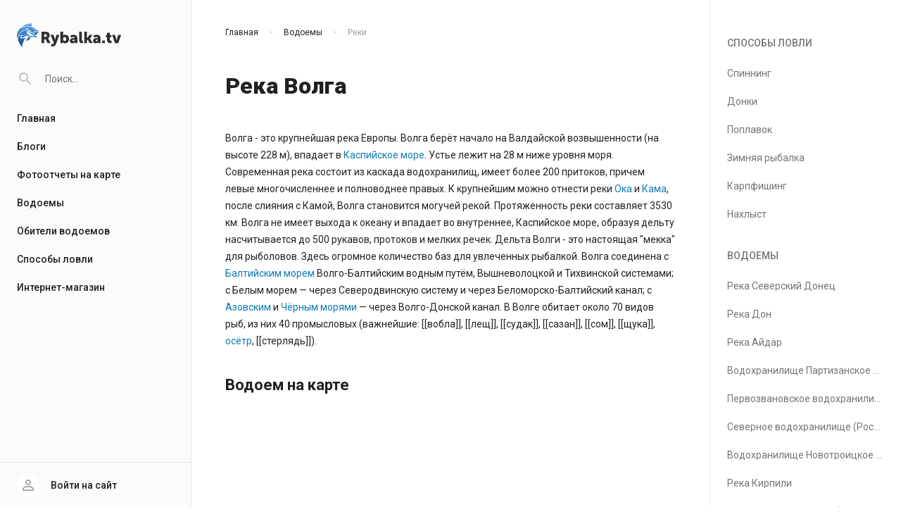

--- FILE ---
content_type: text/html; charset=UTF-8
request_url: https://rybalka.tv/water/reki/reka-volga/
body_size: 13326
content:
<!DOCTYPE html>
<head>
	<meta http-equiv="X-UA-Compatible" content="IE=edge" />
	<meta name="viewport" content="width=device-width, initial-scale=1">
	<link rel="shortcut icon" type="image/x-icon" href="/local/templates/fish2020-work/favicon.ico" />
	<title>Река Волга</title>
		<meta http-equiv="Content-Type" content="text/html; charset=UTF-8" />
<meta name="robots" content="index, follow" />
<meta name="keywords" content="река Волга" />
<meta name="description" content="Новости рыболовов" />
<link href="/bitrix/js/ui/design-tokens/dist/ui.design-tokens.css?176713100526358" type="text/css"  rel="stylesheet" />
<link href="/bitrix/js/ui/fonts/opensans/ui.font.opensans.css?16672144062555" type="text/css"  rel="stylesheet" />
<link href="/bitrix/js/main/popup/dist/main.popup.bundle.css?176713107831694" type="text/css"  rel="stylesheet" />
<link href="/bitrix/cache/css/s1/fish2020-work/page_8ebd4eaf6d2701fc12d0640f518cb991/page_8ebd4eaf6d2701fc12d0640f518cb991_v1.css?17674599541328" type="text/css"  rel="stylesheet" />
<link href="/bitrix/cache/css/s1/fish2020-work/template_e0efa146a89076f89cb0f63ad5372aa6/template_e0efa146a89076f89cb0f63ad5372aa6_v1.css?1767459784112869" type="text/css"  data-template-style="true" rel="stylesheet" />
<link href="https://fonts.googleapis.com/css?family=Material+Icons|Material+Icons+Outlined" type="text/css"  rel="stylesheet" />
<link href="https://fonts.googleapis.com/css2?family=Roboto:wght@400;500;700;900&display=swap" type="text/css"  rel="stylesheet" />
<script>if(!window.BX)window.BX={};if(!window.BX.message)window.BX.message=function(mess){if(typeof mess==='object'){for(let i in mess) {BX.message[i]=mess[i];} return true;}};</script>
<script>(window.BX||top.BX).message({"JS_CORE_LOADING":"Загрузка...","JS_CORE_NO_DATA":"- Нет данных -","JS_CORE_WINDOW_CLOSE":"Закрыть","JS_CORE_WINDOW_EXPAND":"Развернуть","JS_CORE_WINDOW_NARROW":"Свернуть в окно","JS_CORE_WINDOW_SAVE":"Сохранить","JS_CORE_WINDOW_CANCEL":"Отменить","JS_CORE_WINDOW_CONTINUE":"Продолжить","JS_CORE_H":"ч","JS_CORE_M":"м","JS_CORE_S":"с","JSADM_AI_HIDE_EXTRA":"Скрыть лишние","JSADM_AI_ALL_NOTIF":"Показать все","JSADM_AUTH_REQ":"Требуется авторизация!","JS_CORE_WINDOW_AUTH":"Войти","JS_CORE_IMAGE_FULL":"Полный размер"});</script>

<script src="/bitrix/js/main/core/core.js?1767131113511455"></script>

<script>BX.Runtime.registerExtension({"name":"main.core","namespace":"BX","loaded":true});</script>
<script>BX.setJSList(["\/bitrix\/js\/main\/core\/core_ajax.js","\/bitrix\/js\/main\/core\/core_promise.js","\/bitrix\/js\/main\/polyfill\/promise\/js\/promise.js","\/bitrix\/js\/main\/loadext\/loadext.js","\/bitrix\/js\/main\/loadext\/extension.js","\/bitrix\/js\/main\/polyfill\/promise\/js\/promise.js","\/bitrix\/js\/main\/polyfill\/find\/js\/find.js","\/bitrix\/js\/main\/polyfill\/includes\/js\/includes.js","\/bitrix\/js\/main\/polyfill\/matches\/js\/matches.js","\/bitrix\/js\/ui\/polyfill\/closest\/js\/closest.js","\/bitrix\/js\/main\/polyfill\/fill\/main.polyfill.fill.js","\/bitrix\/js\/main\/polyfill\/find\/js\/find.js","\/bitrix\/js\/main\/polyfill\/matches\/js\/matches.js","\/bitrix\/js\/main\/polyfill\/core\/dist\/polyfill.bundle.js","\/bitrix\/js\/main\/core\/core.js","\/bitrix\/js\/main\/polyfill\/intersectionobserver\/js\/intersectionobserver.js","\/bitrix\/js\/main\/lazyload\/dist\/lazyload.bundle.js","\/bitrix\/js\/main\/polyfill\/core\/dist\/polyfill.bundle.js","\/bitrix\/js\/main\/parambag\/dist\/parambag.bundle.js"]);
</script>
<script>BX.Runtime.registerExtension({"name":"pull.protobuf","namespace":"BX","loaded":true});</script>
<script>BX.Runtime.registerExtension({"name":"rest.client","namespace":"window","loaded":true});</script>
<script>(window.BX||top.BX).message({"pull_server_enabled":"Y","pull_config_timestamp":1767131087,"shared_worker_allowed":"Y","pull_guest_mode":"N","pull_guest_user_id":0,"pull_worker_mtime":1767130964});(window.BX||top.BX).message({"PULL_OLD_REVISION":"Для продолжения корректной работы с сайтом необходимо перезагрузить страницу."});</script>
<script>BX.Runtime.registerExtension({"name":"pull.client","namespace":"BX","loaded":true});</script>
<script>BX.Runtime.registerExtension({"name":"pull","namespace":"window","loaded":true});</script>
<script>BX.Runtime.registerExtension({"name":"ui.design-tokens","namespace":"window","loaded":true});</script>
<script>BX.Runtime.registerExtension({"name":"ui.fonts.opensans","namespace":"window","loaded":true});</script>
<script>BX.Runtime.registerExtension({"name":"main.popup","namespace":"BX.Main","loaded":true});</script>
<script>BX.Runtime.registerExtension({"name":"popup","namespace":"window","loaded":true});</script>
<script>(window.BX||top.BX).message({"LANGUAGE_ID":"ru","FORMAT_DATE":"DD.MM.YYYY","FORMAT_DATETIME":"DD.MM.YYYY HH:MI:SS","COOKIE_PREFIX":"BITRIX_SM","SERVER_TZ_OFFSET":"10800","UTF_MODE":"Y","SITE_ID":"s1","SITE_DIR":"\/","USER_ID":"","SERVER_TIME":1769046357,"USER_TZ_OFFSET":0,"USER_TZ_AUTO":"Y","bitrix_sessid":"b3bbefdeda7d7181e06e521cb89284c8"});</script>


<script src="/bitrix/js/pull/protobuf/protobuf.js?1616766762274055"></script>
<script src="/bitrix/js/pull/protobuf/model.js?161676676270928"></script>
<script src="/bitrix/js/rest/client/rest.client.js?160369286017414"></script>
<script src="/bitrix/js/pull/client/pull.client.js?176713096483861"></script>
<script src="/bitrix/js/main/popup/dist/main.popup.bundle.js?1767131332119952"></script>
<script src="https://api-maps.yandex.ru/2.1/?lang=ru_RU&apikey=1b8a0177-797a-4417-8c60-780dad418559"></script>
<script>BX.setCSSList(["\/local\/templates\/fish2020-work\/components\/bitrix\/catalog\/water\/style.css","\/local\/templates\/fish2020-work\/assets\/vendors\/owl\/owl.carousel.min.css","\/local\/templates\/fish2020-work\/assets\/vendors\/owl\/owl.theme.default.min.css","\/local\/templates\/fish2020-work\/assets\/vendors\/fancybox\/jquery.fancybox.min.css","\/local\/templates\/fish2020-work\/assets\/vendors\/nprogress\/nprogress.css","\/local\/templates\/fish2020-work\/assets\/css\/style.css"]);</script>
<script>
					(function () {
						"use strict";

						var counter = function ()
						{
							var cookie = (function (name) {
								var parts = ("; " + document.cookie).split("; " + name + "=");
								if (parts.length == 2) {
									try {return JSON.parse(decodeURIComponent(parts.pop().split(";").shift()));}
									catch (e) {}
								}
							})("BITRIX_CONVERSION_CONTEXT_s1");

							if (cookie && cookie.EXPIRE >= BX.message("SERVER_TIME"))
								return;

							var request = new XMLHttpRequest();
							request.open("POST", "/bitrix/tools/conversion/ajax_counter.php", true);
							request.setRequestHeader("Content-type", "application/x-www-form-urlencoded");
							request.send(
								"SITE_ID="+encodeURIComponent("s1")+
								"&sessid="+encodeURIComponent(BX.bitrix_sessid())+
								"&HTTP_REFERER="+encodeURIComponent(document.referrer)
							);
						};

						if (window.frameRequestStart === true)
							BX.addCustomEvent("onFrameDataReceived", counter);
						else
							BX.ready(counter);
					})();
				</script>



<script src="/local/templates/fish2020-work/assets/vendors/jquery-3.4.1.min.js?156042350588145"></script>
<script src="/local/templates/fish2020-work/assets/vendors/owl/owl.carousel.min.js?157683231844342"></script>
<script src="/local/templates/fish2020-work/assets/vendors/fancybox/jquery.fancybox.min.js?158677274168253"></script>
<script src="/local/templates/fish2020-work/assets/vendors/nprogress/nprogress.js?158678174911718"></script>
<script src="/local/templates/fish2020-work/assets/vendors/lazy/lazyload.min.js?15839992285612"></script>
<script src="/local/templates/fish2020-work/assets/js/main.js?15925403291053"></script>
<script src="/bitrix/components/bitrix/search.title/script.js?176713107810542"></script>
<script src="/local/templates/fish2020-work/components/bitrix/catalog/water/bitrix/catalog.element/.default/script.js?158989511387293"></script>
<script src="/local/templates/fish2020-work/components/bitrix/catalog/water/bitrix/catalog.element/.default/map.js?15904162024359"></script>

<!-- Global site tag (gtag.js) - Google Analytics -->
<script async src="https://www.googletagmanager.com/gtag/js?id=UA-178001191-1"></script>
<script>
  window.dataLayer = window.dataLayer || [];
  function gtag(){dataLayer.push(arguments);}
  gtag('js', new Date());

  gtag('config', 'UA-178001191-1');
</script>

	
<!-- Yandex.Metrika counter -->
<script type="text/javascript" >
   (function(m,e,t,r,i,k,a){m[i]=m[i]||function(){(m[i].a=m[i].a||[]).push(arguments)};
   m[i].l=1*new Date();k=e.createElement(t),a=e.getElementsByTagName(t)[0],k.async=1,k.src=r,a.parentNode.insertBefore(k,a)})
   (window, document, "script", "https://mc.yandex.ru/metrika/tag.js", "ym");

   ym(143417, "init", {
        clickmap:true,
        trackLinks:true,
        accurateTrackBounce:true
   });
</script>
<noscript><div><img src="https://mc.yandex.ru/watch/143417" style="position:absolute; left:-9999px;" alt="" /></div></noscript>
<!-- /Yandex.Metrika counter -->

	
</head>
<body class="">
	<div id="panel"></div>
	<div class="l-container">
		<div class="bm-header">
			<div class="bm-header__inner">
				<a href="#" class="js-mob-sidebar-trigger bm-header__menu"><i class="material-icons">menu</i></a>
				<a href="/" class="bm-header__logo"><img src="/local/templates/fish2020-work/assets/images/rybalka_logo.svg" width="148" height="34" alt=""></a>
				<a href="#" class="js-mob-search-trigger bm-header__search"><i class="material-icons bm-header__search-icon">search</i><i class="material-icons bm-header__search-collapse-icon">expand_less</i></a>
			</div>
		</div>
		<div class="l-sidebar">
			<div class="l-sidebar__scroll">
				<div class="b-top-bar">
					<button type="button" class="js-mob-sidebar-trigger b-top-bar__btn"><span class="material-icons">arrow_back</span></button>
					<div class="b-top-bar__name">Навигация</div>
				</div>
				
				<a href="/" class="b-logo"><img src="/local/templates/fish2020-work/assets/images/rybalka_logo.svg" width="148" height="34" alt=""></a>
					<div id="title-search" class="b-search">
		<form action="/search/" class="b-search__form">
			<input class="b-search__field" placeholder="Поиск..." id="title-search-input" type="text" name="q" value="" size="40" maxlength="50" autocomplete="off" />
			<button class="b-search__submit" name="s" type="submit" value="Поиск"><span class="b-search__desktop-icon material-icons">search</span><span class="b-search__mobile-icon material-icons">arrow_forward</span></button>
		</form>
	</div>
<script>
	BX.ready(function(){
		new JCTitleSearch({
			'AJAX_PAGE' : '/water/reki/reka-volga/',
			'CONTAINER_ID': 'title-search',
			'INPUT_ID': 'title-search-input',
			'MIN_QUERY_LEN': 2
		});
	});
</script>
					<ul class="b-menu" id="horizontal-multilevel-menu">

	
	
		
							<li class="b-menu__item"><a href="/" class="b-menu__link root-item">Главная</a></li>
			
		
	
	

	
	
		
							<li class="b-menu__item"><a href="/blogs/" class="b-menu__link root-item">Блоги</a></li>
			
		
	
	

	
	
		
							<li class="b-menu__item"><a href="/georeports/" class="b-menu__link root-item">Фотоотчеты на карте</a></li>
			
		
	
	

	
	
		
							<li class="b-menu__item"><a href="/water/" class="b-menu__link state-active<">Водоемы</a></li>
			
		
	
	

	
	
		
							<li class="b-menu__item"><a href="/fish/" class="b-menu__link root-item">Обители водоемов</a></li>
			
		
	
	

	
	
		
							<li class="b-menu__item"><a href="/fishing-methods/" class="b-menu__link root-item">Способы ловли</a></li>
			
		
	
	

	
	
		
							<li class="b-menu__item"><a href="https://rybalka.tv/shop/" class="b-menu__link root-item">Интернет-магазин</a></li>
			
		
	
	


</ul>
<div class="menu-clear-left"></div>
			</div>
			<div class="l-sidebar__bottom">
						<a href="/auth/?backurl=%2Fwater%2Freki%2Freka-volga%2F" class="b-login-btn">
			<div class="b-login-btn__avatar"><span class="material-icons">perm_identity</span></div>
			<div class="b-login-btn__name">Войти на сайт</div>
		</a>
				</div>
		</div>
		<div class="l-middle">
			<div class="l-middle__inner">
			
			
<!-- Yandex.RTB R-A-51420-2 -->



									<ul class="b-breadcrumbs" itemprop="http://schema.org/breadcrumb" itemscope itemtype="http://schema.org/BreadcrumbList">
					<li class="b-breadcrumbs__item" itemprop="itemListElement" itemscope itemtype="http://schema.org/ListItem">
						<a href="/" class="b-breadcrumbs__link" itemprop="item"><span itemprop="name">Главная</span></a>
						<meta itemprop="position" content="0" />
					</li>

			<li class="b-breadcrumbs__item" id="bx_breadcrumb_0" itemprop="itemListElement" itemscope itemtype="http://schema.org/ListItem">
				
				<a class="b-breadcrumbs__link" href="/water/" title="Водоемы" itemprop="item">
					<span itemprop="name">Водоемы</span>
				</a>
				<meta itemprop="position" content="1" />
			</li>
			<li class="b-breadcrumbs__item" itemprop="itemListElement" itemscope itemtype="http://schema.org/ListItem">
				
				<span class="b-breadcrumbs__current" itemprop="name">Реки</span>
				<meta itemprop="position" content="2" />
			</li></ul>											<h1>Река Волга</h1>
									
		<div class="l-element" id="bx_117848907_683"
	itemscope itemtype="http://schema.org/Product">
	<div class="s-text">
		<p>Волга - это крупнейшая река Европы. Волга берёт начало на Валдайской возвышенности (на высоте 228 м), впадает в <a href="http://rybalka.tv/page/ozero-kaspijskoe-more">Каспийское море</a>. Устье лежит на 28 м ниже уровня моря. Современная река состоит из каскада водохранилищ, имеет более 200 притоков, причем левые многочисленнее и полноводнее правых. К крупнейшим можно отнести реки <a href="http://rybalka.tv/page/reka-oka">Ока</a> и <a href="http://rybalka.tv/page/reka-kama">Кама</a>, после слияния с Камой, Волга становится могучей рекой. Протяженность реки составляет 3530 км. Волга не имеет выхода к океану и впадает во внутреннее,  Каспийское море, образуя дельту насчитывается до 500 рукавов, протоков и мелких речек. Дельта Волги - это настоящая "мекка" для рыболовов. Здесь огромное количество баз для увлеченных рыбалкой. Волга соединена с <a href="/page/more-baltijskoe">Балтийским морем</a> Волго-Балтийским водным путём, Вышневолоцкой и Тихвинской системами; с Белым морем &mdash; через Северодвинскую систему и через Беломорско-Балтийский канал; с <a href="http://rybalka.tv/page/more-azovskoe">Азовским</a> и <a href="http://rybalka.tv/page/more-chernoe">Чёрным морями</a> &mdash; через Волго-Донской канал. В Волге обитает около 70 видов рыб, из них 40 промысловых (важнейшие: [[вобла]], [[лещ]], [[судак]], [[сазан]], [[сом]], [[щука]], <a href="/page/osetr">осётр</a>, [[стерлядь]]).</p>	</div>
</div>
	    <div class="b-post-map">
		    <h2>Водоем на карте</h2>
		    <div id="map" style="width: 100%; height: 400px"></div>
		    <div class="b-post-map__enlarge">
		        <a class="s-btn s-btn--outlined fui-open-map" href="#" data-src="#map"><span class="material-icons">zoom_out_map</span>Развернуть</a>
		    </div>
	    </div>
        <script>
        ymaps.ready(function() {
        	var map_place = {'CENTER':['52.22871610','39.74671649'],'ZOOM':'5','POINTS':[{'geo':['57.251111','32.473611'],'name':'Исток реки'},{'geo':['46.00909496','48.49581126'],'name':'Устье реки'}],'ITEMS':[{'geo':['55.970872','48.016081'],'hint':'Рыбалка в Звенигово','header':'Смотреть фотоотчет:','content':'<a href=\"/blogs/vasek/rybalka-v-zvenigovo.php\">Рыбалка в Звенигово<\/a>'},{'geo':['55.973849','48.017063'],'hint':'Река Волга,город Звенигово.','header':'Смотреть фотоотчет:','content':'<a href=\"/blogs/vasek/reka-volgagorod-zvenigovo.php\">Река Волга,город Звенигово.<\/a>'}]};
        	window.map_bx_117848907_683 = map_place;
        	window.maps = window.maps || {}; 
        	window.maps.map_bx_117848907_683 = init_map_place('map',map_place);
        });
    	</script>    <div class="l-posts-list s-mt64">
			<h2 class="s-display-1">Рыбалка на Волге</h2>
		<div class="b-post">
		<div class="b-post__top">
			<div class="b-post__top-row">
				<a class="b-post__title" href="/blogs/SHAKER/volga-2009.php" title="Волга 2009">Волга 2009</a>
				<div class="b-post__info">
					<div class="b-post__date">24.07.2009 19:14:04</div>
					<div class="b-post__author">
												<a href="/blogs/SHAKER/" id="anchor_BjSui4RZ">Руслан Ушаков</a>					</div>
				</div>
			</div>
			<div class="b-post__top-row">
				<div class="b-post__carousel"><div class="js-owl-carousel owl-carousel">
											<a href="/upload/blog/8be/8be7f2bc9dbf762b7cfa35495dfd940f.jpg"
						   data-fancybox="post-274-images"
						   class="b-post__image-link"
						>
														<img class="owl-lazy b-post__image" data-src="/upload/resize_cache/blog/8be/640_276_2/8be7f2bc9dbf762b7cfa35495dfd940f.jpg" width="640" height="276" alt="">
						</a>
											<a href="/upload/blog/abe/abe7297fcb81ab8d282c22ae7429ee0e.jpg"
						   data-fancybox="post-274-images"
						   class="b-post__image-link"
						>
														<img class="owl-lazy b-post__image" data-src="/upload/resize_cache/blog/abe/640_276_2/abe7297fcb81ab8d282c22ae7429ee0e.jpg" width="640" height="276" alt="">
						</a>
											<a href="/upload/blog/dc3/dc36117c461732f80c255df2e8850a52.jpg"
						   data-fancybox="post-274-images"
						   class="b-post__image-link"
						>
														<img class="owl-lazy b-post__image" data-src="/upload/resize_cache/blog/dc3/640_276_2/dc36117c461732f80c255df2e8850a52.jpg" width="640" height="276" alt="">
						</a>
											<a href="/upload/blog/847/84750e77bbf92f5e147eef799c898f50.jpg"
						   data-fancybox="post-274-images"
						   class="b-post__image-link"
						>
														<img class="owl-lazy b-post__image" data-src="/upload/resize_cache/blog/847/640_276_2/84750e77bbf92f5e147eef799c898f50.jpg" width="640" height="276" alt="">
						</a>
											<a href="/upload/blog/c4a/c4a5da96481eefb9a883aeda0c5c835c.jpg"
						   data-fancybox="post-274-images"
						   class="b-post__image-link"
						>
														<img class="owl-lazy b-post__image" data-src="/upload/resize_cache/blog/c4a/640_276_2/c4a5da96481eefb9a883aeda0c5c835c.jpg" width="640" height="276" alt="">
						</a>
											<a href="/upload/blog/f88/f8813c3725e5effdb62353377e191317.jpg"
						   data-fancybox="post-274-images"
						   class="b-post__image-link"
						>
														<img class="owl-lazy b-post__image" data-src="/upload/resize_cache/blog/f88/640_276_2/f8813c3725e5effdb62353377e191317.jpg" width="640" height="276" alt="">
						</a>
											<a href="/upload/blog/60c/60c9b743e0afa3ae7db94c28cd97b046.jpg"
						   data-fancybox="post-274-images"
						   class="b-post__image-link"
						>
														<img class="owl-lazy b-post__image" data-src="/upload/resize_cache/blog/60c/640_276_2/60c9b743e0afa3ae7db94c28cd97b046.jpg" width="640" height="276" alt="">
						</a>
											<a href="/upload/blog/6cf/6cfe3f077e6fa929d527469a44e826d4.jpg"
						   data-fancybox="post-274-images"
						   class="b-post__image-link"
						>
														<img class="owl-lazy b-post__image" data-src="/upload/resize_cache/blog/6cf/640_276_2/6cfe3f077e6fa929d527469a44e826d4.jpg" width="640" height="276" alt="">
						</a>
											<a href="/upload/blog/505/50579e62f642aa62c00adbe655f03b75.jpg"
						   data-fancybox="post-274-images"
						   class="b-post__image-link"
						>
														<img class="owl-lazy b-post__image" data-src="/upload/resize_cache/blog/505/640_276_2/50579e62f642aa62c00adbe655f03b75.jpg" width="640" height="276" alt="">
						</a>
											<a href="/upload/blog/7b2/7b2cc0716acc0fcc0a2ab1ec0bc3eb01.jpg"
						   data-fancybox="post-274-images"
						   class="b-post__image-link"
						>
														<img class="owl-lazy b-post__image" data-src="/upload/resize_cache/blog/7b2/640_276_2/7b2cc0716acc0fcc0a2ab1ec0bc3eb01.jpg" width="640" height="276" alt="">
						</a>
											<a href="/upload/blog/92e/92e1cfd2e2bf511ced29c0726b352ae2.jpg"
						   data-fancybox="post-274-images"
						   class="b-post__image-link"
						>
														<img class="owl-lazy b-post__image" data-src="/upload/resize_cache/blog/92e/640_276_2/92e1cfd2e2bf511ced29c0726b352ae2.jpg" width="640" height="276" alt="">
						</a>
											<a href="/upload/blog/dab/dabc5e76ccbbacb9dbe420c392cd1c8c.jpg"
						   data-fancybox="post-274-images"
						   class="b-post__image-link"
						>
														<img class="owl-lazy b-post__image" data-src="/upload/resize_cache/blog/dab/640_276_2/dabc5e76ccbbacb9dbe420c392cd1c8c.jpg" width="640" height="276" alt="">
						</a>
											<a href="/upload/blog/6e8/6e8785ed5e46f0fbd4d6b11ac7b3ead0.jpg"
						   data-fancybox="post-274-images"
						   class="b-post__image-link s-v-image"
						>
															<div class="b-post__image-cover" style="background-image: url('/upload/resize_cache/blog/6e8/640_276_1/6e8785ed5e46f0fbd4d6b11ac7b3ead0.jpg');"></div>
														<img class="owl-lazy b-post__image s-v-image" data-src="/upload/resize_cache/blog/6e8/640_276_1/6e8785ed5e46f0fbd4d6b11ac7b3ead0.jpg" width="207" height="276" alt="">
						</a>
											<a href="/upload/blog/7ed/7ed56ff052ce38d9a8d03476191712e5.jpg"
						   data-fancybox="post-274-images"
						   class="b-post__image-link"
						>
														<img class="owl-lazy b-post__image" data-src="/upload/resize_cache/blog/7ed/640_276_2/7ed56ff052ce38d9a8d03476191712e5.jpg" width="640" height="276" alt="">
						</a>
											<a href="/upload/blog/4b7/4b73893cc2cfdca395130b5e9d3e9416.jpg"
						   data-fancybox="post-274-images"
						   class="b-post__image-link"
						>
														<img class="owl-lazy b-post__image" data-src="/upload/resize_cache/blog/4b7/640_276_2/4b73893cc2cfdca395130b5e9d3e9416.jpg" width="640" height="276" alt="">
						</a>
											<a href="/upload/blog/9d7/9d7e2e0109a6dd4db3ac1c4b3655cfd9.jpg"
						   data-fancybox="post-274-images"
						   class="b-post__image-link"
						>
														<img class="owl-lazy b-post__image" data-src="/upload/resize_cache/blog/9d7/640_276_2/9d7e2e0109a6dd4db3ac1c4b3655cfd9.jpg" width="640" height="276" alt="">
						</a>
											<a href="/upload/blog/c7d/c7d651dffa545fd8e3c7c9f0cb9f7633.jpg"
						   data-fancybox="post-274-images"
						   class="b-post__image-link"
						>
														<img class="owl-lazy b-post__image" data-src="/upload/resize_cache/blog/c7d/640_276_2/c7d651dffa545fd8e3c7c9f0cb9f7633.jpg" width="640" height="276" alt="">
						</a>
											<a href="/upload/blog/402/40228e29130597eae4a6a985417b0bf6.jpg"
						   data-fancybox="post-274-images"
						   class="b-post__image-link"
						>
														<img class="owl-lazy b-post__image" data-src="/upload/resize_cache/blog/402/640_276_2/40228e29130597eae4a6a985417b0bf6.jpg" width="640" height="276" alt="">
						</a>
											<a href="/upload/blog/e8f/e8f64e02f0f411a38cc79739ae3d69fd.jpg"
						   data-fancybox="post-274-images"
						   class="b-post__image-link s-v-image"
						>
															<div class="b-post__image-cover" style="background-image: url('/upload/resize_cache/blog/e8f/640_276_1/e8f64e02f0f411a38cc79739ae3d69fd.jpg');"></div>
														<img class="owl-lazy b-post__image s-v-image" data-src="/upload/resize_cache/blog/e8f/640_276_1/e8f64e02f0f411a38cc79739ae3d69fd.jpg" width="207" height="276" alt="">
						</a>
										</div></div>
									<div class="b-post__icons">
					<div class="b-post__icons-list">
						<div class="b-post__icon">
							<span class="material-icons-outlined">visibility</span>11332						</div>
						<a href="/blogs/SHAKER/volga-2009.php#comments" class="b-post__icon">
							<span class="material-icons-outlined">mode_comment</span>0						</a>
													<span class="ilike-light"><span
		class="bx-ilike-button bx-ilike-button-disable"
		id="bx-ilike-button-BLOG_POST-274-1767147073"
		data-vote-key-signed=""
	><span class="bx-ilike-right-wrap"><span class="bx-ilike-right">0</span></span><span class="bx-ilike-left-wrap" title="Только авторизованные пользователи могут участвовать в голосовании"></span></span><span class="bx-ilike-wrap-block" id="bx-ilike-popup-cont-BLOG_POST-274-1767147073" style="display:none;"><span class="bx-ilike-popup"><span class="bx-ilike-wait"></span></span></span></span>
<script>
BX.ready(function() {

	
	if (!window.RatingLike && top.RatingLike)
	{
		window.RatingLike = top.RatingLike;
	}

	if (BX.Type.isUndefined(window.RatingLike))
	{
		return false;
	}

	if (BX.Type.isUndefined(window.RatingLikeInited))
	{
		window.RatingLikeInited = true;
		window.RatingLike.setParams({
			pathToUserProfile: '',
		});
	}

	window.RatingLike.Set(
		{
			likeId: 'BLOG_POST-274-1767147073',
			keySigned: '',
			entityTypeId: 'BLOG_POST',
			entityId: '274',
			available: 'N',
			userId: '0',
			localize: {
				'LIKE_Y': 'Нравится',
				'LIKE_N': 'Нравится',
				'LIKE_D': 'Это нравится'
			},
			template: 'light',
			pathToUserProfile: ''
		},
	);
});
</script>											</div>
					<a href="#" class="s-icon-btn s-icon-btn--ghost"><span class="material-icons">turned_in_not</span></a>
				</div>
				<div class="b-post__tags">
																		
<span class="fields field-wrap">
				<span class="field-item" data-id="282">
				Окунь [282]			</span>
						<span class="field-item" data-id="280">
				Судак [280]			</span>
						<span class="field-item" data-id="279">
				Голавль [279]			</span>
						<span class="field-item" data-id="277">
				Щука [277]			</span>
						<span class="field-item" data-id="293">
				Сом [293]			</span>
						<span class="field-item" data-id="295">
				Лещ [295]			</span>
						<span class="field-item" data-id="320">
				Сазан [320]			</span>
			</span>
<br />
																																																
<span class="fields field-wrap">
				<span class="field-item" data-id="415">
				Рыбалка на Волге [415]			</span>
			</span>
<br />
															</div>
			</div>
		</div>
		<div class="b-post__text s-text">
			&nbsp; &nbsp; &nbsp; &nbsp; &nbsp;В начале июля этого года мне выпал шанс посетить Нижнюю Волгу, уже умудрённый опытом с прошлогодней поездки я начал подготовку, опуская все подготовительные моменты(т.к. это отдельный разговор) пишу непосредственно о времени проведённом в этом рыболовном Раю… &nbsp; &nbsp; &nbsp; &nbsp; Основной целью этой поездки была карповая ловля, но с другой стороны, что бы я делал без спиннинга, поэтому &nbsp;мою рыбалку на Волге можно условно разделить на два этапа, это- ловля сазана и ловля хищника. &nbsp; &nbsp; &nbsp; &nbsp;Как доехали д...		</div>
	</div>
		<div class="b-post">
		<div class="b-post__top">
			<div class="b-post__top-row">
				<a class="b-post__title" href="/blogs/volgodon/v-pojme-volgi.php" title="В пойме Волги">В пойме Волги</a>
				<div class="b-post__info">
					<div class="b-post__date">08.08.2009 18:38:34</div>
					<div class="b-post__author">
												<a href="/blogs/volgodon/" id="anchor_8Y7AtKwe">юрий титов</a>					</div>
				</div>
			</div>
			<div class="b-post__top-row">
				<div class="b-post__carousel"><div class="js-owl-carousel owl-carousel">
											<a href="/upload/blog/e40/e40990661874185a13e68d4fd80946f4.jpg"
						   data-fancybox="post-287-images"
						   class="b-post__image-link"
						>
														<img class="owl-lazy b-post__image" data-src="/upload/resize_cache/blog/e40/640_276_2/e40990661874185a13e68d4fd80946f4.jpg" width="640" height="276" alt="">
						</a>
											<a href="/upload/blog/830/83099f01f8a133c5cfecef33e36536dd.jpg"
						   data-fancybox="post-287-images"
						   class="b-post__image-link"
						>
														<img class="owl-lazy b-post__image" data-src="/upload/resize_cache/blog/830/640_276_2/83099f01f8a133c5cfecef33e36536dd.jpg" width="640" height="276" alt="">
						</a>
											<a href="/upload/blog/0b1/0b1f9a2ec226db1df1a7cde4f4dcc881.jpg"
						   data-fancybox="post-287-images"
						   class="b-post__image-link"
						>
														<img class="owl-lazy b-post__image" data-src="/upload/resize_cache/blog/0b1/640_276_2/0b1f9a2ec226db1df1a7cde4f4dcc881.jpg" width="640" height="276" alt="">
						</a>
											<a href="/upload/blog/41b/41bc6453c52e242981b1040e46e780c8.jpg"
						   data-fancybox="post-287-images"
						   class="b-post__image-link"
						>
														<img class="owl-lazy b-post__image" data-src="/upload/resize_cache/blog/41b/640_276_2/41bc6453c52e242981b1040e46e780c8.jpg" width="640" height="276" alt="">
						</a>
											<a href="/upload/blog/17e/17eff22dff1b0b331b646eed2bcca22f.jpg"
						   data-fancybox="post-287-images"
						   class="b-post__image-link"
						>
														<img class="owl-lazy b-post__image" data-src="/upload/resize_cache/blog/17e/640_276_2/17eff22dff1b0b331b646eed2bcca22f.jpg" width="640" height="276" alt="">
						</a>
											<a href="/upload/blog/8d5/8d5325d475dfe29721ceefe5ae67d46a.jpg"
						   data-fancybox="post-287-images"
						   class="b-post__image-link"
						>
														<img class="owl-lazy b-post__image" data-src="/upload/resize_cache/blog/8d5/640_276_2/8d5325d475dfe29721ceefe5ae67d46a.jpg" width="640" height="276" alt="">
						</a>
											<a href="/upload/blog/b7c/b7c5625fa97cefbdcd015fe14762a345.jpg"
						   data-fancybox="post-287-images"
						   class="b-post__image-link"
						>
														<img class="owl-lazy b-post__image" data-src="/upload/resize_cache/blog/b7c/640_276_2/b7c5625fa97cefbdcd015fe14762a345.jpg" width="640" height="276" alt="">
						</a>
											<a href="/upload/blog/026/0261761691376a62fda7f5745b909992.jpg"
						   data-fancybox="post-287-images"
						   class="b-post__image-link"
						>
														<img class="owl-lazy b-post__image" data-src="/upload/resize_cache/blog/026/640_276_2/0261761691376a62fda7f5745b909992.jpg" width="640" height="276" alt="">
						</a>
											<a href="/upload/blog/8af/8afe1a38b72e46eac095e860c973faa7.jpg"
						   data-fancybox="post-287-images"
						   class="b-post__image-link"
						>
														<img class="owl-lazy b-post__image" data-src="/upload/resize_cache/blog/8af/640_276_2/8afe1a38b72e46eac095e860c973faa7.jpg" width="640" height="276" alt="">
						</a>
											<a href="/upload/blog/1bf/1bf36565395c87c19b98dfc402039d49.jpg"
						   data-fancybox="post-287-images"
						   class="b-post__image-link"
						>
														<img class="owl-lazy b-post__image" data-src="/upload/resize_cache/blog/1bf/640_276_2/1bf36565395c87c19b98dfc402039d49.jpg" width="640" height="276" alt="">
						</a>
											<a href="/upload/blog/fbd/fbd608dd3503fd19ad7c9681094c5cfd.jpg"
						   data-fancybox="post-287-images"
						   class="b-post__image-link"
						>
														<img class="owl-lazy b-post__image" data-src="/upload/resize_cache/blog/fbd/640_276_2/fbd608dd3503fd19ad7c9681094c5cfd.jpg" width="640" height="276" alt="">
						</a>
											<a href="/upload/blog/221/221868b0b441c646d80b8beb3b240a97.jpg"
						   data-fancybox="post-287-images"
						   class="b-post__image-link"
						>
														<img class="owl-lazy b-post__image" data-src="/upload/resize_cache/blog/221/640_276_2/221868b0b441c646d80b8beb3b240a97.jpg" width="640" height="276" alt="">
						</a>
											<a href="/upload/blog/2e1/2e1710454bbfc000972587cdd33ef009.jpg"
						   data-fancybox="post-287-images"
						   class="b-post__image-link"
						>
														<img class="owl-lazy b-post__image" data-src="/upload/resize_cache/blog/2e1/640_276_2/2e1710454bbfc000972587cdd33ef009.jpg" width="640" height="276" alt="">
						</a>
											<a href="/upload/blog/78d/78d3f85fab32e320cebaecf6e440893f.jpg"
						   data-fancybox="post-287-images"
						   class="b-post__image-link"
						>
														<img class="owl-lazy b-post__image" data-src="/upload/resize_cache/blog/78d/640_276_2/78d3f85fab32e320cebaecf6e440893f.jpg" width="640" height="276" alt="">
						</a>
											<a href="/upload/blog/c2e/c2e852e6eb51c031c290210a3568e865.jpg"
						   data-fancybox="post-287-images"
						   class="b-post__image-link"
						>
														<img class="owl-lazy b-post__image" data-src="/upload/resize_cache/blog/c2e/640_276_2/c2e852e6eb51c031c290210a3568e865.jpg" width="640" height="276" alt="">
						</a>
											<a href="/upload/blog/0e2/0e2804bec9540ea60d10880387ec03c1.jpg"
						   data-fancybox="post-287-images"
						   class="b-post__image-link"
						>
														<img class="owl-lazy b-post__image" data-src="/upload/resize_cache/blog/0e2/640_276_2/0e2804bec9540ea60d10880387ec03c1.jpg" width="640" height="276" alt="">
						</a>
											<a href="/upload/blog/a9b/a9b91ab1402416520a7699bca375b37f.jpg"
						   data-fancybox="post-287-images"
						   class="b-post__image-link"
						>
														<img class="owl-lazy b-post__image" data-src="/upload/resize_cache/blog/a9b/640_276_2/a9b91ab1402416520a7699bca375b37f.jpg" width="640" height="276" alt="">
						</a>
											<a href="/upload/blog/13a/13a34ccc534528b75d977801b2d887c2.jpg"
						   data-fancybox="post-287-images"
						   class="b-post__image-link"
						>
														<img class="owl-lazy b-post__image" data-src="/upload/resize_cache/blog/13a/640_276_2/13a34ccc534528b75d977801b2d887c2.jpg" width="640" height="276" alt="">
						</a>
											<a href="/upload/blog/f42/f42e5f359daec3a203ea95b67ff61fb0.jpg"
						   data-fancybox="post-287-images"
						   class="b-post__image-link"
						>
														<img class="owl-lazy b-post__image" data-src="/upload/resize_cache/blog/f42/640_276_2/f42e5f359daec3a203ea95b67ff61fb0.jpg" width="640" height="276" alt="">
						</a>
											<a href="/upload/blog/dc5/dc5efe621ad33062dbcb6b462b6d97e4.jpg"
						   data-fancybox="post-287-images"
						   class="b-post__image-link"
						>
														<img class="owl-lazy b-post__image" data-src="/upload/resize_cache/blog/dc5/640_276_2/dc5efe621ad33062dbcb6b462b6d97e4.jpg" width="640" height="276" alt="">
						</a>
											<a href="/upload/blog/52d/52d446703c8780a1874ae6fd44ee6675.jpg"
						   data-fancybox="post-287-images"
						   class="b-post__image-link"
						>
														<img class="owl-lazy b-post__image" data-src="/upload/resize_cache/blog/52d/640_276_2/52d446703c8780a1874ae6fd44ee6675.jpg" width="640" height="276" alt="">
						</a>
										</div></div>
									<div class="b-post__icons">
					<div class="b-post__icons-list">
						<div class="b-post__icon">
							<span class="material-icons-outlined">visibility</span>10793						</div>
						<a href="/blogs/volgodon/v-pojme-volgi.php#comments" class="b-post__icon">
							<span class="material-icons-outlined">mode_comment</span>0						</a>
													<span class="ilike-light"><span
		class="bx-ilike-button bx-ilike-button-disable"
		id="bx-ilike-button-BLOG_POST-287-1767147934"
		data-vote-key-signed=""
	><span class="bx-ilike-right-wrap"><span class="bx-ilike-right">0</span></span><span class="bx-ilike-left-wrap" title="Только авторизованные пользователи могут участвовать в голосовании"></span></span><span class="bx-ilike-wrap-block" id="bx-ilike-popup-cont-BLOG_POST-287-1767147934" style="display:none;"><span class="bx-ilike-popup"><span class="bx-ilike-wait"></span></span></span></span>
<script>
BX.ready(function() {

	
	if (!window.RatingLike && top.RatingLike)
	{
		window.RatingLike = top.RatingLike;
	}

	if (BX.Type.isUndefined(window.RatingLike))
	{
		return false;
	}

	if (BX.Type.isUndefined(window.RatingLikeInited))
	{
		window.RatingLikeInited = true;
		window.RatingLike.setParams({
			pathToUserProfile: '',
		});
	}

	window.RatingLike.Set(
		{
			likeId: 'BLOG_POST-287-1767147934',
			keySigned: '',
			entityTypeId: 'BLOG_POST',
			entityId: '287',
			available: 'N',
			userId: '0',
			localize: {
				'LIKE_Y': 'Нравится',
				'LIKE_N': 'Нравится',
				'LIKE_D': 'Это нравится'
			},
			template: 'light',
			pathToUserProfile: ''
		},
	);
});
</script>											</div>
					<a href="#" class="s-icon-btn s-icon-btn--ghost"><span class="material-icons">turned_in_not</span></a>
				</div>
				<div class="b-post__tags">
																		
<span class="fields field-wrap">
				<span class="field-item" data-id="282">
				Окунь [282]			</span>
						<span class="field-item" data-id="277">
				Щука [277]			</span>
						<span class="field-item" data-id="289">
				Густера [289]			</span>
						<span class="field-item" data-id="299">
				Карась [299]			</span>
			</span>
<br />
																																					
<span class="fields field-wrap">
				<span class="field-item" data-id="5">
				Поплавок [5]			</span>
						<span class="field-item" data-id="21">
				Болонская [21]			</span>
			</span>
<br />
																								
<span class="fields field-wrap">
				<span class="field-item" data-id="415">
				Рыбалка на Волге [415]			</span>
			</span>
<br />
															</div>
			</div>
		</div>
		<div class="b-post__text s-text">
			Одно из красивейших мест на свете!		</div>
	</div>
		<div class="b-post">
		<div class="b-post__top">
			<div class="b-post__top-row">
				<a class="b-post__title" href="/blogs/vasek/rybalka-v-zvenigovo.php" title="Рыбалка в Звенигово">Рыбалка в Звенигово</a>
				<div class="b-post__info">
					<div class="b-post__date">12.04.2009 06:59:03</div>
					<div class="b-post__author">
												<a href="/blogs/vasek/" id="anchor_agXhxZVn">vasek</a>					</div>
				</div>
			</div>
			<div class="b-post__top-row">
				<div class="b-post__carousel"><div class="js-owl-carousel owl-carousel">
											<a href="/upload/blog/0ec/0ec16fd57cf36d06074a1855e6f307ef.jpg"
						   data-fancybox="post-176-images"
						   class="b-post__image-link"
						>
														<img class="owl-lazy b-post__image" data-src="/upload/resize_cache/blog/0ec/640_276_2/0ec16fd57cf36d06074a1855e6f307ef.jpg" width="640" height="276" alt="">
						</a>
											<a href="/upload/blog/95c/95c96341ffd3ada56754c34a9db41ee0.jpg"
						   data-fancybox="post-176-images"
						   class="b-post__image-link"
						>
														<img class="owl-lazy b-post__image" data-src="/upload/resize_cache/blog/95c/640_276_2/95c96341ffd3ada56754c34a9db41ee0.jpg" width="640" height="276" alt="">
						</a>
											<a href="/upload/blog/2c4/2c4853ee746bc689f2979fcd49c95830.jpg"
						   data-fancybox="post-176-images"
						   class="b-post__image-link"
						>
														<img class="owl-lazy b-post__image" data-src="/upload/resize_cache/blog/2c4/640_276_2/2c4853ee746bc689f2979fcd49c95830.jpg" width="640" height="276" alt="">
						</a>
											<a href="/upload/blog/89e/89ef9ceb6fa8b8263b2817beb58d83e7.jpg"
						   data-fancybox="post-176-images"
						   class="b-post__image-link"
						>
														<img class="owl-lazy b-post__image" data-src="/upload/resize_cache/blog/89e/640_276_2/89ef9ceb6fa8b8263b2817beb58d83e7.jpg" width="640" height="276" alt="">
						</a>
											<a href="/upload/blog/6f7/6f711c5f9b92c9d0296235e3715a7fdf.jpg"
						   data-fancybox="post-176-images"
						   class="b-post__image-link"
						>
														<img class="owl-lazy b-post__image" data-src="/upload/resize_cache/blog/6f7/640_276_2/6f711c5f9b92c9d0296235e3715a7fdf.jpg" width="640" height="276" alt="">
						</a>
											<a href="/upload/blog/4ba/4ba7605e145ba87089b31a17877b93e0.jpg"
						   data-fancybox="post-176-images"
						   class="b-post__image-link"
						>
														<img class="owl-lazy b-post__image" data-src="/upload/resize_cache/blog/4ba/640_276_2/4ba7605e145ba87089b31a17877b93e0.jpg" width="640" height="276" alt="">
						</a>
											<a href="/upload/blog/228/228bfeb1ece6d13c811648476fc690bd.jpg"
						   data-fancybox="post-176-images"
						   class="b-post__image-link"
						>
														<img class="owl-lazy b-post__image" data-src="/upload/resize_cache/blog/228/640_276_2/228bfeb1ece6d13c811648476fc690bd.jpg" width="640" height="276" alt="">
						</a>
											<a href="/upload/blog/f66/f662ee39aff9d70afc3018793f54899a.jpg"
						   data-fancybox="post-176-images"
						   class="b-post__image-link"
						>
														<img class="owl-lazy b-post__image" data-src="/upload/resize_cache/blog/f66/640_276_2/f662ee39aff9d70afc3018793f54899a.jpg" width="640" height="276" alt="">
						</a>
											<a href="/upload/blog/1c9/1c9b654e0ec6e8c2f970addd82859144.jpg"
						   data-fancybox="post-176-images"
						   class="b-post__image-link"
						>
														<img class="owl-lazy b-post__image" data-src="/upload/resize_cache/blog/1c9/640_276_2/1c9b654e0ec6e8c2f970addd82859144.jpg" width="640" height="276" alt="">
						</a>
											<a href="/upload/blog/db6/db6b004ea56751322215abe52ba52dfc.jpg"
						   data-fancybox="post-176-images"
						   class="b-post__image-link"
						>
														<img class="owl-lazy b-post__image" data-src="/upload/resize_cache/blog/db6/640_276_2/db6b004ea56751322215abe52ba52dfc.jpg" width="640" height="276" alt="">
						</a>
											<a href="/upload/blog/5ac/5ace3fe7900440d2be5415ffb1cffd81.jpg"
						   data-fancybox="post-176-images"
						   class="b-post__image-link"
						>
														<img class="owl-lazy b-post__image" data-src="/upload/resize_cache/blog/5ac/640_276_2/5ace3fe7900440d2be5415ffb1cffd81.jpg" width="640" height="276" alt="">
						</a>
										</div></div>
									<div class="b-post__icons">
					<div class="b-post__icons-list">
						<div class="b-post__icon">
							<span class="material-icons-outlined">visibility</span>9338						</div>
						<a href="/blogs/vasek/rybalka-v-zvenigovo.php#comments" class="b-post__icon">
							<span class="material-icons-outlined">mode_comment</span>0						</a>
													<span class="ilike-light"><span
		class="bx-ilike-button bx-ilike-button-disable"
		id="bx-ilike-button-BLOG_POST-176-1767147664"
		data-vote-key-signed=""
	><span class="bx-ilike-right-wrap"><span class="bx-ilike-right">0</span></span><span class="bx-ilike-left-wrap" title="Только авторизованные пользователи могут участвовать в голосовании"></span></span><span class="bx-ilike-wrap-block" id="bx-ilike-popup-cont-BLOG_POST-176-1767147664" style="display:none;"><span class="bx-ilike-popup"><span class="bx-ilike-wait"></span></span></span></span>
<script>
BX.ready(function() {

	
	if (!window.RatingLike && top.RatingLike)
	{
		window.RatingLike = top.RatingLike;
	}

	if (BX.Type.isUndefined(window.RatingLike))
	{
		return false;
	}

	if (BX.Type.isUndefined(window.RatingLikeInited))
	{
		window.RatingLikeInited = true;
		window.RatingLike.setParams({
			pathToUserProfile: '',
		});
	}

	window.RatingLike.Set(
		{
			likeId: 'BLOG_POST-176-1767147664',
			keySigned: '',
			entityTypeId: 'BLOG_POST',
			entityId: '176',
			available: 'N',
			userId: '0',
			localize: {
				'LIKE_Y': 'Нравится',
				'LIKE_N': 'Нравится',
				'LIKE_D': 'Это нравится'
			},
			template: 'light',
			pathToUserProfile: ''
		},
	);
});
</script>											</div>
					<a href="#" class="s-icon-btn s-icon-btn--ghost"><span class="material-icons">turned_in_not</span></a>
				</div>
				<div class="b-post__tags">
																		
<span class="fields field-wrap">
				<span class="field-item" data-id="282">
				Окунь [282]			</span>
						<span class="field-item" data-id="278">
				Жерех [278]			</span>
						<span class="field-item" data-id="277">
				Щука [277]			</span>
						<span class="field-item" data-id="295">
				Лещ [295]			</span>
			</span>
<br />
																																					
<span class="fields field-wrap">
				<span class="field-item" data-id="8">
				Спиннинг [8]			</span>
						<span class="field-item" data-id="23">
				Фидер [23]			</span>
						<span class="field-item" data-id="1">
				Донки [1]			</span>
						<span class="field-item" data-id="10">
				Троллинг [10]			</span>
						<span class="field-item" data-id="16">
				Блесна [16]			</span>
						<span class="field-item" data-id="11">
				Джиг [11]			</span>
			</span>
<br />
																								
<span class="fields field-wrap">
				<span class="field-item" data-id="415">
				Рыбалка на Волге [415]			</span>
			</span>
<br />
															</div>
			</div>
		</div>
		<div class="b-post__text s-text">
			фото из старых рыбалок!		</div>
	</div>
		<div class="b-post">
		<div class="b-post__top">
			<div class="b-post__top-row">
				<a class="b-post__title" href="/blogs/volgodon/osenju-na-volge.php" title="Осенью на Волге">Осенью на Волге</a>
				<div class="b-post__info">
					<div class="b-post__date">28.10.2009 16:29:19</div>
					<div class="b-post__author">
												<a href="/blogs/volgodon/" id="anchor_ilyEC6OJ">юрий титов</a>					</div>
				</div>
			</div>
			<div class="b-post__top-row">
				<div class="b-post__carousel"><div class="js-owl-carousel owl-carousel">
											<a href="/upload/blog/a83/a83dfc17dc4532e3ec1c52cbdb6bc873.jpg"
						   data-fancybox="post-352-images"
						   class="b-post__image-link"
						>
														<img class="owl-lazy b-post__image" data-src="/upload/resize_cache/blog/a83/640_276_2/a83dfc17dc4532e3ec1c52cbdb6bc873.jpg" width="640" height="276" alt="">
						</a>
											<a href="/upload/blog/1a6/1a632f4acc4b2e80162763102d27aed7.jpg"
						   data-fancybox="post-352-images"
						   class="b-post__image-link"
						>
														<img class="owl-lazy b-post__image" data-src="/upload/resize_cache/blog/1a6/640_276_2/1a632f4acc4b2e80162763102d27aed7.jpg" width="640" height="276" alt="">
						</a>
											<a href="/upload/blog/ba2/ba2132cbb1a59e4724e81ce9a446745a.jpg"
						   data-fancybox="post-352-images"
						   class="b-post__image-link"
						>
														<img class="owl-lazy b-post__image" data-src="/upload/resize_cache/blog/ba2/640_276_2/ba2132cbb1a59e4724e81ce9a446745a.jpg" width="640" height="276" alt="">
						</a>
											<a href="/upload/blog/152/152f06814e290c457474499ab0a5e4a9.jpg"
						   data-fancybox="post-352-images"
						   class="b-post__image-link"
						>
														<img class="owl-lazy b-post__image" data-src="/upload/resize_cache/blog/152/640_276_2/152f06814e290c457474499ab0a5e4a9.jpg" width="640" height="276" alt="">
						</a>
											<a href="/upload/blog/38a/38adb1d38329252334af837bed36a766.jpg"
						   data-fancybox="post-352-images"
						   class="b-post__image-link"
						>
														<img class="owl-lazy b-post__image" data-src="/upload/resize_cache/blog/38a/640_276_2/38adb1d38329252334af837bed36a766.jpg" width="640" height="276" alt="">
						</a>
											<a href="/upload/blog/252/252d6164edfe28ecd60c9bd6f579a704.jpg"
						   data-fancybox="post-352-images"
						   class="b-post__image-link"
						>
														<img class="owl-lazy b-post__image" data-src="/upload/resize_cache/blog/252/640_276_2/252d6164edfe28ecd60c9bd6f579a704.jpg" width="640" height="276" alt="">
						</a>
											<a href="/upload/blog/986/9865be6f446752f3b4affc492c449ac8.jpg"
						   data-fancybox="post-352-images"
						   class="b-post__image-link"
						>
														<img class="owl-lazy b-post__image" data-src="/upload/resize_cache/blog/986/640_276_2/9865be6f446752f3b4affc492c449ac8.jpg" width="640" height="276" alt="">
						</a>
											<a href="/upload/blog/dde/ddefdcefc85ebd4ca94894fb94ea2440.jpg"
						   data-fancybox="post-352-images"
						   class="b-post__image-link"
						>
														<img class="owl-lazy b-post__image" data-src="/upload/resize_cache/blog/dde/640_276_2/ddefdcefc85ebd4ca94894fb94ea2440.jpg" width="640" height="276" alt="">
						</a>
											<a href="/upload/blog/c4b/c4bee906340d22b9ed785498b169edba.jpg"
						   data-fancybox="post-352-images"
						   class="b-post__image-link"
						>
														<img class="owl-lazy b-post__image" data-src="/upload/resize_cache/blog/c4b/640_276_2/c4bee906340d22b9ed785498b169edba.jpg" width="640" height="276" alt="">
						</a>
											<a href="/upload/blog/f6b/f6b4b9523683d6b2a292efdafdd34842.jpg"
						   data-fancybox="post-352-images"
						   class="b-post__image-link"
						>
														<img class="owl-lazy b-post__image" data-src="/upload/resize_cache/blog/f6b/640_276_2/f6b4b9523683d6b2a292efdafdd34842.jpg" width="640" height="276" alt="">
						</a>
											<a href="/upload/blog/424/424d9ac941c5ee0fe647a2600e73d707.jpg"
						   data-fancybox="post-352-images"
						   class="b-post__image-link"
						>
														<img class="owl-lazy b-post__image" data-src="/upload/resize_cache/blog/424/640_276_2/424d9ac941c5ee0fe647a2600e73d707.jpg" width="640" height="276" alt="">
						</a>
											<a href="/upload/blog/23e/23edfbff7b59efba6b70082278a7bb11.jpg"
						   data-fancybox="post-352-images"
						   class="b-post__image-link"
						>
														<img class="owl-lazy b-post__image" data-src="/upload/resize_cache/blog/23e/640_276_2/23edfbff7b59efba6b70082278a7bb11.jpg" width="640" height="276" alt="">
						</a>
											<a href="/upload/blog/824/8241958053544aeebfb49e3ea61ac3fc.jpg"
						   data-fancybox="post-352-images"
						   class="b-post__image-link"
						>
														<img class="owl-lazy b-post__image" data-src="/upload/resize_cache/blog/824/640_276_2/8241958053544aeebfb49e3ea61ac3fc.jpg" width="640" height="276" alt="">
						</a>
											<a href="/upload/blog/db4/db4eb39fb237d8302e32d325d9cdc2a7.jpg"
						   data-fancybox="post-352-images"
						   class="b-post__image-link"
						>
														<img class="owl-lazy b-post__image" data-src="/upload/resize_cache/blog/db4/640_276_2/db4eb39fb237d8302e32d325d9cdc2a7.jpg" width="640" height="276" alt="">
						</a>
										</div></div>
									<div class="b-post__icons">
					<div class="b-post__icons-list">
						<div class="b-post__icon">
							<span class="material-icons-outlined">visibility</span>8409						</div>
						<a href="/blogs/volgodon/osenju-na-volge.php#comments" class="b-post__icon">
							<span class="material-icons-outlined">mode_comment</span>0						</a>
													<span class="ilike-light"><span
		class="bx-ilike-button bx-ilike-button-disable"
		id="bx-ilike-button-BLOG_POST-352-1767147454"
		data-vote-key-signed=""
	><span class="bx-ilike-right-wrap"><span class="bx-ilike-right">0</span></span><span class="bx-ilike-left-wrap" title="Только авторизованные пользователи могут участвовать в голосовании"></span></span><span class="bx-ilike-wrap-block" id="bx-ilike-popup-cont-BLOG_POST-352-1767147454" style="display:none;"><span class="bx-ilike-popup"><span class="bx-ilike-wait"></span></span></span></span>
<script>
BX.ready(function() {

	
	if (!window.RatingLike && top.RatingLike)
	{
		window.RatingLike = top.RatingLike;
	}

	if (BX.Type.isUndefined(window.RatingLike))
	{
		return false;
	}

	if (BX.Type.isUndefined(window.RatingLikeInited))
	{
		window.RatingLikeInited = true;
		window.RatingLike.setParams({
			pathToUserProfile: '',
		});
	}

	window.RatingLike.Set(
		{
			likeId: 'BLOG_POST-352-1767147454',
			keySigned: '',
			entityTypeId: 'BLOG_POST',
			entityId: '352',
			available: 'N',
			userId: '0',
			localize: {
				'LIKE_Y': 'Нравится',
				'LIKE_N': 'Нравится',
				'LIKE_D': 'Это нравится'
			},
			template: 'light',
			pathToUserProfile: ''
		},
	);
});
</script>											</div>
					<a href="#" class="s-icon-btn s-icon-btn--ghost"><span class="material-icons">turned_in_not</span></a>
				</div>
				<div class="b-post__tags">
																		
<span class="fields field-wrap">
				<span class="field-item" data-id="280">
				Судак [280]			</span>
						<span class="field-item" data-id="293">
				Сом [293]			</span>
			</span>
<br />
																																					
<span class="fields field-wrap">
				<span class="field-item" data-id="27">
				На живца [27]			</span>
			</span>
<br />
																								
<span class="fields field-wrap">
				<span class="field-item" data-id="415">
				Рыбалка на Волге [415]			</span>
			</span>
<br />
															</div>
			</div>
		</div>
		<div class="b-post__text s-text">
			Ловля на малька		</div>
	</div>
		<div class="b-post">
		<div class="b-post__top">
			<div class="b-post__top-row">
				<a class="b-post__title" href="/blogs/volgodon/na-volge.php" title="на волге">на волге</a>
				<div class="b-post__info">
					<div class="b-post__date">07.08.2009 18:33:39</div>
					<div class="b-post__author">
												<a href="/blogs/volgodon/" id="anchor_9LVLzzhj">юрий титов</a>					</div>
				</div>
			</div>
			<div class="b-post__top-row">
				<div class="b-post__carousel"><div class="js-owl-carousel owl-carousel">
											<a href="/upload/blog/0ae/0ae06de0f6b00850772c7142668cf252.jpg"
						   data-fancybox="post-285-images"
						   class="b-post__image-link"
						>
														<img class="owl-lazy b-post__image" data-src="/upload/resize_cache/blog/0ae/640_276_2/0ae06de0f6b00850772c7142668cf252.jpg" width="640" height="276" alt="">
						</a>
											<a href="/upload/blog/40b/40ba40177dde01c30975b274b53bf8f1.jpg"
						   data-fancybox="post-285-images"
						   class="b-post__image-link"
						>
														<img class="owl-lazy b-post__image" data-src="/upload/resize_cache/blog/40b/640_276_2/40ba40177dde01c30975b274b53bf8f1.jpg" width="640" height="276" alt="">
						</a>
											<a href="/upload/blog/8fa/8fa055a97103203369c9d0f3bde74969.jpg"
						   data-fancybox="post-285-images"
						   class="b-post__image-link"
						>
														<img class="owl-lazy b-post__image" data-src="/upload/resize_cache/blog/8fa/640_276_2/8fa055a97103203369c9d0f3bde74969.jpg" width="640" height="276" alt="">
						</a>
											<a href="/upload/blog/704/704abd45deb5cffd0ac9287a7e5e3544.jpg"
						   data-fancybox="post-285-images"
						   class="b-post__image-link"
						>
														<img class="owl-lazy b-post__image" data-src="/upload/resize_cache/blog/704/640_276_2/704abd45deb5cffd0ac9287a7e5e3544.jpg" width="640" height="276" alt="">
						</a>
											<a href="/upload/blog/a02/a0269f8e89cddf666ff56d2c6e389cd0.jpg"
						   data-fancybox="post-285-images"
						   class="b-post__image-link"
						>
														<img class="owl-lazy b-post__image" data-src="/upload/resize_cache/blog/a02/640_276_2/a0269f8e89cddf666ff56d2c6e389cd0.jpg" width="640" height="276" alt="">
						</a>
											<a href="/upload/blog/550/55049a61b1312d685d467274890416a2.jpg"
						   data-fancybox="post-285-images"
						   class="b-post__image-link"
						>
														<img class="owl-lazy b-post__image" data-src="/upload/resize_cache/blog/550/640_276_2/55049a61b1312d685d467274890416a2.jpg" width="640" height="276" alt="">
						</a>
											<a href="/upload/blog/11c/11cede084723c3a1f075807c667a0d0c.jpg"
						   data-fancybox="post-285-images"
						   class="b-post__image-link"
						>
														<img class="owl-lazy b-post__image" data-src="/upload/resize_cache/blog/11c/640_276_2/11cede084723c3a1f075807c667a0d0c.jpg" width="640" height="276" alt="">
						</a>
											<a href="/upload/blog/21a/21a60029b7110eb5c2fca68358881fde.jpg"
						   data-fancybox="post-285-images"
						   class="b-post__image-link"
						>
														<img class="owl-lazy b-post__image" data-src="/upload/resize_cache/blog/21a/640_276_2/21a60029b7110eb5c2fca68358881fde.jpg" width="640" height="276" alt="">
						</a>
											<a href="/upload/blog/301/301a5532ffd85f789166f55841001539.jpg"
						   data-fancybox="post-285-images"
						   class="b-post__image-link"
						>
														<img class="owl-lazy b-post__image" data-src="/upload/resize_cache/blog/301/640_276_2/301a5532ffd85f789166f55841001539.jpg" width="640" height="276" alt="">
						</a>
										</div></div>
									<div class="b-post__icons">
					<div class="b-post__icons-list">
						<div class="b-post__icon">
							<span class="material-icons-outlined">visibility</span>7450						</div>
						<a href="/blogs/volgodon/na-volge.php#comments" class="b-post__icon">
							<span class="material-icons-outlined">mode_comment</span>0						</a>
													<span class="ilike-light"><span
		class="bx-ilike-button bx-ilike-button-disable"
		id="bx-ilike-button-BLOG_POST-285-1767147487"
		data-vote-key-signed=""
	><span class="bx-ilike-right-wrap"><span class="bx-ilike-right">0</span></span><span class="bx-ilike-left-wrap" title="Только авторизованные пользователи могут участвовать в голосовании"></span></span><span class="bx-ilike-wrap-block" id="bx-ilike-popup-cont-BLOG_POST-285-1767147487" style="display:none;"><span class="bx-ilike-popup"><span class="bx-ilike-wait"></span></span></span></span>
<script>
BX.ready(function() {

	
	if (!window.RatingLike && top.RatingLike)
	{
		window.RatingLike = top.RatingLike;
	}

	if (BX.Type.isUndefined(window.RatingLike))
	{
		return false;
	}

	if (BX.Type.isUndefined(window.RatingLikeInited))
	{
		window.RatingLikeInited = true;
		window.RatingLike.setParams({
			pathToUserProfile: '',
		});
	}

	window.RatingLike.Set(
		{
			likeId: 'BLOG_POST-285-1767147487',
			keySigned: '',
			entityTypeId: 'BLOG_POST',
			entityId: '285',
			available: 'N',
			userId: '0',
			localize: {
				'LIKE_Y': 'Нравится',
				'LIKE_N': 'Нравится',
				'LIKE_D': 'Это нравится'
			},
			template: 'light',
			pathToUserProfile: ''
		},
	);
});
</script>											</div>
					<a href="#" class="s-icon-btn s-icon-btn--ghost"><span class="material-icons">turned_in_not</span></a>
				</div>
				<div class="b-post__tags">
																		
<span class="fields field-wrap">
				<span class="field-item" data-id="283">
				Налим [283]			</span>
						<span class="field-item" data-id="282">
				Окунь [282]			</span>
						<span class="field-item" data-id="280">
				Судак [280]			</span>
						<span class="field-item" data-id="277">
				Щука [277]			</span>
						<span class="field-item" data-id="293">
				Сом [293]			</span>
						<span class="field-item" data-id="328">
				Осетр [328]			</span>
			</span>
<br />
																																					
<span class="fields field-wrap">
				<span class="field-item" data-id="5">
				Поплавок [5]			</span>
						<span class="field-item" data-id="1">
				Донки [1]			</span>
						<span class="field-item" data-id="21">
				Болонская [21]			</span>
			</span>
<br />
																								
<span class="fields field-wrap">
				<span class="field-item" data-id="415">
				Рыбалка на Волге [415]			</span>
			</span>
<br />
															</div>
			</div>
		</div>
		<div class="b-post__text s-text">
			Рыбалка на самой большой реке Европы		</div>
	</div>
		<div class="b-post">
		<div class="b-post__top">
			<div class="b-post__top-row">
				<a class="b-post__title" href="/blogs/vasek/reka-volgagorod-zvenigovo.php" title="Река Волга,город Звенигово.">Река Волга,город Звенигово.</a>
				<div class="b-post__info">
					<div class="b-post__date">12.04.2009 06:34:57</div>
					<div class="b-post__author">
												<a href="/blogs/vasek/" id="anchor_9L04d8U0">vasek</a>					</div>
				</div>
			</div>
			<div class="b-post__top-row">
				<div class="b-post__carousel"><div class="js-owl-carousel owl-carousel">
											<a href="/upload/blog/71a/71a050c1c8ff401b3cc13c878554da36.jpg"
						   data-fancybox="post-175-images"
						   class="b-post__image-link"
						>
														<img class="owl-lazy b-post__image" data-src="/upload/resize_cache/blog/71a/640_276_2/71a050c1c8ff401b3cc13c878554da36.jpg" width="640" height="276" alt="">
						</a>
											<a href="/upload/blog/e7b/e7b949091374d6490b99af0890555cec.jpg"
						   data-fancybox="post-175-images"
						   class="b-post__image-link s-v-image"
						>
															<div class="b-post__image-cover" style="background-image: url('/upload/resize_cache/blog/e7b/640_276_1/e7b949091374d6490b99af0890555cec.jpg');"></div>
														<img class="owl-lazy b-post__image s-v-image" data-src="/upload/resize_cache/blog/e7b/640_276_1/e7b949091374d6490b99af0890555cec.jpg" width="221" height="276" alt="">
						</a>
											<a href="/upload/blog/974/97460ce7143d2f51c7f6b3fa23424cc5.jpg"
						   data-fancybox="post-175-images"
						   class="b-post__image-link"
						>
														<img class="owl-lazy b-post__image" data-src="/upload/resize_cache/blog/974/640_276_2/97460ce7143d2f51c7f6b3fa23424cc5.jpg" width="640" height="276" alt="">
						</a>
										</div></div>
									<div class="b-post__icons">
					<div class="b-post__icons-list">
						<div class="b-post__icon">
							<span class="material-icons-outlined">visibility</span>6856						</div>
						<a href="/blogs/vasek/reka-volgagorod-zvenigovo.php#comments" class="b-post__icon">
							<span class="material-icons-outlined">mode_comment</span>0						</a>
													<span class="ilike-light"><span
		class="bx-ilike-button bx-ilike-button-disable"
		id="bx-ilike-button-BLOG_POST-175-1767147918"
		data-vote-key-signed=""
	><span class="bx-ilike-right-wrap"><span class="bx-ilike-right">0</span></span><span class="bx-ilike-left-wrap" title="Только авторизованные пользователи могут участвовать в голосовании"></span></span><span class="bx-ilike-wrap-block" id="bx-ilike-popup-cont-BLOG_POST-175-1767147918" style="display:none;"><span class="bx-ilike-popup"><span class="bx-ilike-wait"></span></span></span></span>
<script>
BX.ready(function() {

	
	if (!window.RatingLike && top.RatingLike)
	{
		window.RatingLike = top.RatingLike;
	}

	if (BX.Type.isUndefined(window.RatingLike))
	{
		return false;
	}

	if (BX.Type.isUndefined(window.RatingLikeInited))
	{
		window.RatingLikeInited = true;
		window.RatingLike.setParams({
			pathToUserProfile: '',
		});
	}

	window.RatingLike.Set(
		{
			likeId: 'BLOG_POST-175-1767147918',
			keySigned: '',
			entityTypeId: 'BLOG_POST',
			entityId: '175',
			available: 'N',
			userId: '0',
			localize: {
				'LIKE_Y': 'Нравится',
				'LIKE_N': 'Нравится',
				'LIKE_D': 'Это нравится'
			},
			template: 'light',
			pathToUserProfile: ''
		},
	);
});
</script>											</div>
					<a href="#" class="s-icon-btn s-icon-btn--ghost"><span class="material-icons">turned_in_not</span></a>
				</div>
				<div class="b-post__tags">
																		
<span class="fields field-wrap">
				<span class="field-item" data-id="295">
				Лещ [295]			</span>
			</span>
<br />
																																					
<span class="fields field-wrap">
				<span class="field-item" data-id="2">
				Зимняя рыбалка [2]			</span>
						<span class="field-item" data-id="17">
				Мормышка [17]			</span>
			</span>
<br />
																								
<span class="fields field-wrap">
				<span class="field-item" data-id="415">
				Рыбалка на Волге [415]			</span>
			</span>
<br />
															</div>
			</div>
		</div>
		<div class="b-post__text s-text">
			&nbsp;В этом&nbsp; году,на одной из рыбалок посвящённой мною на ловлю леща,было &nbsp;<br />поймано<br />не большое,но в том числе приличное для зимы количество леща.Не которые экземпляры достигали веса более трёх кило.<br />После долгих продолжительных рыбалок этой морозной зимой,на Волге,втечение не которого времени сошёл лёд!Увы,мой зимний сезон окончен,ящик и бур заняли своё законное место,а я с превеликим удовольствием буду ждать начала лета,и начала спиннингового сезона!<br />&nbsp;Сошёл лёд,значит вскоре...		</div>
	</div>
	</div>

				</div>
			<div class="l-footer">
				<div class="l-footer__inner">
					<div class="l-footer__inner-inner">
						<div class="l-footer__col">© 2008-2020 rybalka.tv</div>
						<div class="l-footer__col">
							<a href="#">
								<img src="/local/templates/fish2020-work/assets/images/foxel_logo.svg" width="88" height="25" alt="">
							</a>
						</div>
					</div>
				</div>
			</div>
		</div>
		<div class="l-sidebar-last">
	  &nbsp;<div class="bx_sitemap"><ul class="b-menu b-menu--secondary">
				<li class="b-menu__title">Способы ловли</li>
		<li class="b-menu__item" id="bx_1847241719_144">
				<a class="b-menu__link" href="/fishing-methods/spinning/">Спиннинг				</a></li>
	<li class="b-menu__item" id="bx_1847241719_139">
				<a class="b-menu__link" href="/fishing-methods/donki/">Донки				</a></li>
	<li class="b-menu__item" id="bx_1847241719_142">
				<a class="b-menu__link" href="/fishing-methods/poplavok/">Поплавок				</a></li>
	<li class="b-menu__item" id="bx_1847241719_140">
				<a class="b-menu__link" href="/fishing-methods/zimnyaya-rybalka/">Зимняя рыбалка				</a></li>
	<li class="b-menu__item" id="bx_1847241719_141">
				<a class="b-menu__link" href="/fishing-methods/karpfishing/">Карпфишинг				</a></li>
	<li class="b-menu__item" id="bx_1847241719_143">
				<a class="b-menu__link" href="/fishing-methods/nakhlyst/">Нахлыст				</a></li>
</ul>
<div style="clear: both;"></div></div> <ul class="b-menu b-menu--secondary">
				<li class="b-menu__title">Водоемы</li>
			<li class="b-menu__item" id="bx_3218110189_788">
		<a href="/water/reki/reka-severskij-donec-1/" class="b-menu__link"><span>Река Северский Донец</span></a>
	</li>
		<li class="b-menu__item" id="bx_3218110189_765">
		<a href="/water/reki/reka-don/" class="b-menu__link"><span>Река Дон</span></a>
	</li>
		<li class="b-menu__item" id="bx_3218110189_760">
		<a href="/water/reki/reka-ajdar/" class="b-menu__link"><span>Река Айдар</span></a>
	</li>
		<li class="b-menu__item" id="bx_3218110189_520">
		<a href="/water/vodokhranilishcha/vodohranilishhe-partizanskoe-vodohranilishhe/" class="b-menu__link"><span>Водохранилище Партизанское водохранилище</span></a>
	</li>
		<li class="b-menu__item" id="bx_3218110189_752">
		<a href="/water/vodokhranilishcha/vodohranilishhe-pervozvanovskoe-vodohranilishhe/" class="b-menu__link"><span>Первозвановское водохранилище (Первозвановка)</span></a>
	</li>
		<li class="b-menu__item" id="bx_3218110189_787">
		<a href="/water/vodokhranilishcha/vodohranilishhe-severnoe-vodohranilishhe-rostov-na-donu/" class="b-menu__link"><span>Северное водохранилище (Ростов-на-Дону)</span></a>
	</li>
		<li class="b-menu__item" id="bx_3218110189_492">
		<a href="/water/vodokhranilishcha/vodohranilishhe-novotroickoe-vodohranilishhe/" class="b-menu__link"><span>Водохранилище Новотроицкое водохранилище</span></a>
	</li>
		<li class="b-menu__item" id="bx_3218110189_767">
		<a href="/water/reki/reka-kirpili-2/" class="b-menu__link"><span>Река Кирпили</span></a>
	</li>
		<li class="b-menu__item" id="bx_3218110189_794">
		<a href="/water/ozera/ozero-mertvyj-donec-rajon-schastja/" class="b-menu__link"><span>Озеро Мертвый Донец (район Счастья)</span></a>
	</li>
		<li class="b-menu__item" id="bx_3218110189_773">
		<a href="/water/reki/reka-manych/" class="b-menu__link"><span>Река Маныч</span></a>
	</li>
</ul>
	<div class="b-product">
	
<!-- Yandex.RTB R-A-51420-1 -->
<div id="yandex_rtb_R-A-51420-1"></div>
<script type="text/javascript">
    (function(w, d, n, s, t) {
        w[n] = w[n] || [];
        w[n].push(function() {
            Ya.Context.AdvManager.render({
                blockId: "R-A-51420-1",
                renderTo: "yandex_rtb_R-A-51420-1",
                async: true
            });
        });
        t = d.getElementsByTagName("script")[0];
        s = d.createElement("script");
        s.type = "text/javascript";
        s.src = "//an.yandex.ru/system/context.js";
        s.async = true;
        t.parentNode.insertBefore(s, t);
    })(this, this.document, "yandexContextAsyncCallbacks");
</script>
	
	</div>
</div>
 <br>		<div class="bm-bottom-bar">
			<div class="bm-bottom-bar__inner">
				<a href="#" class="bm-bottom-bar__btn state-active">
					<span class="material-icons-outlined">view_day</span>
					Лента
				</a>
				<a href="#" class="bm-bottom-bar__btn">
					<span class="material-icons-outlined">add_box</span>
					Запостить
				</a>
				<a href="#" class="bm-bottom-bar__btn">
					<span class="material-icons-outlined">perm_identity</span>
					Профиль
				</a>
			</div>
		</div>
	</div>
</body>
</html>

--- FILE ---
content_type: image/svg+xml
request_url: https://rybalka.tv/local/templates/fish2020-work/assets/images/rybalka_logo.svg
body_size: 6482
content:
<svg xmlns="http://www.w3.org/2000/svg" xmlns:xlink="http://www.w3.org/1999/xlink" viewBox="99 151 836.848 191.105">
  <defs>
    <style>
      .cls-1 {
        fill: #2e2e2e;
      }

      .cls-1, .cls-2 {
        fill-rule: evenodd;
      }

      .cls-2 {
        fill: url(#linear-gradient);
      }
    </style>
    <linearGradient id="linear-gradient" x1="0.5" x2="0.5" y2="1" gradientUnits="objectBoundingBox">
      <stop offset="0" stop-color="#66a7ef"/>
      <stop offset="1" stop-color="#094d97"/>
    </linearGradient>
  </defs>
  <g id="rybalka_logo_fui-2" transform="translate(98.997 150.993)">
    <path id="Rybalka.tv" class="cls-1" d="M197.527,164.435h22.23V133.821h10.417l16.133,30.614h24.77L253.42,132.678a51.873,51.873,0,0,0-3.43-5.462v-.254c9.019-4.573,13.593-15.117,13.593-24.771,0-13.211-6.479-22.484-16.768-26.422-3.938-1.524-8.384-2.159-17.657-2.159H197.527v90.826Zm22.23-49.668v-22.1h7.5c3.684,0,6.352.381,8.384,1.27,4.192,1.651,5.335,5.081,5.335,9.654,0,7.241-4.446,11.179-11.559,11.179h-9.655Zm59.067,55.639-6.986,16.132a29.465,29.465,0,0,0,15.243,4.574c10.417,0,21.849-5.082,27.312-19.69l26.8-72.407H317.187L308.93,129.5c-.889,3.557-2.159,9.782-2.159,9.782h-.254s-1.271-6.606-2.414-10.163l-9.654-30.106h-24.9l27.82,64.15-1.271,3.049c-2.286,5.589-6.986,6.6-10.543,6.6-3.174.007-6.731-2.406-6.731-2.406Zm70.627-5.971h20.2V161.9c0-2.033-.127-3.684-.127-3.684h.254c4.446,5.335,11.687,7.749,18.293,7.749,17.4,0,30.487-13.465,30.487-34.171,0-20.325-11.687-34.3-29.471-34.3-6.606,0-13.846,2.667-17.657,6.986h-.254s.254-2.286.254-5.589V73.609H349.451v90.826Zm21.341-32.265c0-11.306,6.224-16.133,12.83-16.133,7.621,0,12.829,6.352,12.829,16.133,0,10.035-5.97,15.625-12.829,15.625-8.638,0-12.83-7.749-12.83-15.625Zm54.494,13.846c0,11.306,8.765,19.944,21.341,19.944,7.494,0,15.116-3.43,19.435-9.527h.254a34.61,34.61,0,0,0-.254,4.064v3.938h20.071V124.167c0-16.641-11.179-26.676-29.217-26.676-10.67,0-22.1,4.192-27.692,8.511l7.621,15.5c5.209-3.429,11.687-6.224,18.039-6.224,4.827,0,9.273,1.778,9.273,7.241v1.143h-1.906c-16.132,0-36.965,4.824-36.965,22.354Zm21.722-2.032c0-5.971,8.638-7.749,15.37-7.749h2.033v1.778c0,5.335-4.827,11.56-11.179,11.56-4.065,0-6.224-2.541-6.224-5.589Zm52.97-3.684c0,21.976,12.448,24.771,24.135,24.771,2.795,0,5.081-.255,6.606-.382V145.635a21.644,21.644,0,0,1-2.668.127c-4.954,0-6.1-2.159-6.1-8.384V73.609H499.978Zm41.156,24.135h21.977V139.029h6.859l13.846,25.406h25.025l-21.849-35.441v-.254l19.182-29.725H582.292L569.335,120.61h-6.224v-47H541.134v90.826Zm69.992-18.419c0,11.306,8.765,19.944,21.341,19.944,7.494,0,15.116-3.43,19.435-9.527h.254a34.59,34.59,0,0,0-.254,4.064v3.938h20.071V124.167c0-16.641-11.179-26.676-29.217-26.676-10.67,0-22.1,4.192-27.692,8.511l7.621,15.5c5.209-3.429,11.687-6.224,18.039-6.224,4.827,0,9.273,1.778,9.273,7.241v1.143h-1.906c-16.132,0-36.965,4.824-36.965,22.354Zm21.722-2.032c0-5.971,8.638-7.749,15.37-7.749h2.033v1.778c0,5.335-4.827,11.56-11.179,11.56-4.065,0-6.224-2.541-6.224-5.589Zm53.224,20.451H706.9V143.6H686.072v20.832ZM723.8,140.3c0,21.976,20.2,24.771,30.614,24.771,2.54,0,4.319-.255,5.97-.382V145.635a27.943,27.943,0,0,1-2.922.127c-4.191,0-11.686-1.016-11.686-8.384V117.307H759.5V100.158H745.776v-18.8H724.435v18.8h-9.019v17.149H723.8Zm64.021,24.135h26.8l22.23-65.42H813.608l-10.035,34.806c-1.27,4.319-2.414,11.306-2.414,11.306H800.9a111.73,111.73,0,0,0-2.413-11.306L788.33,99.015H765.21Z"/>
    <path id="Path_1" data-name="Path 1" class="cls-2" d="M176.726,69.788c-9.822-4.939-24.262-5.017-33.715.547l-7.949,5.193c-3.347,1.443-7.848-1.957-9.868,1.367v1.367c1.657,3.36,7.6,3.061,11.239,1.64,4.592-1.795,31.417-18.438,36.455-5.467,1.342,3.465-1.951,6.576-3.289,8.473-5.067,7.189-11.488,12.934-17.817,18.86-9.9-.377-13.6-13.844-18.913-19.407a3.545,3.545,0,0,0-2.467.82,5.772,5.772,0,0,0,.274,3.553C124.167,85.267,112.6,73.091,109.57,67.6q-.958-3.963-1.918-7.927c-3.858-.472-5.2,3.057-9.868,3.28-4.268-2.3-3.738-11.152-10.142-15.033-8.824-5.347-21.121-4.954-33.715-6.833l-21.106-.273a1.853,1.853,0,0,1,.548-1.64,164.641,164.641,0,0,1,26.314-7.653l16.172-1.64c26.04-.477,46.963,4.353,62.769,14.213L156.167,57.76c6.108,4.056,15.877,4.11,20.832,9.293Q176.864,68.421,176.726,69.788Zm-32.344-14.76c-.035-.088-.09-.163-.129-.249l-8.73-4.362-2.654,1.059-.822,2.733a12.094,12.094,0,0,0,1.419,1.819l6.846,3.7a4.717,4.717,0,0,0,3.247-1.417l1.1-.82q-.141-1.233-.277-2.463Zm-5.34,1.274c-.618-1.482,3.227-1.654,3.85.694s-3.231.789-3.85-.7Zm-4.063-1.141c.109-2.484,3.984-3.114,3.69-1.5s-3.8,3.984-3.69,1.5ZM46.5,32.043c-.721-6,.4-6.75,3.557-4.648s4.18-1.266,4.1-2.734.1-3.814,3.557-1.914,4.756.6,4.1-1.367-.913-2.864.547-3.828,3.894,3.64,6.019,2.461-3.128-3.691-.547-4.922,4.513,4.606,6.84,2.734-2.6-4.839.274-6.016,3.37,4.546,6.292,2.734-2.394-3.867,0-5.469,4.533,5.071,7.113,3.828S84.406,7.54,86.717,6.067s8.473,9.061,11.764,7.383-2.39-6.475.547-7.656,6.676,9.06,9.575,6.562-4.094-11.024,0-12.3,14.31,22.644,11.765,29.526C120.368,29.582,80.181,21.859,46.5,32.043Zm34.472,19.14c-.433,5.864-19.706.4-48.7,23.242s-29.312,46.81-27.9,53.592c-8.89-11.912-5.726-58.38,23.8-84.764C53.12,40.994,81.4,45.319,80.972,51.183Zm-10.943,8.75c13.935-.864,14.226-6.562,14.226-6.562s6.278,2.273,8.207,7.929,3.01,5.937,7.934,4.922c2.229,8.185,22.865,22.673,31.188,23.242,7.889,14.109,16.4,19.656,18.877,19.687s.808-4.411-2.188-6.289a7.136,7.136,0,0,0,5.471.821s6.525,9.152,1.642,13.671-7.618-.153-10.67-.273-4.206-2.684-6.019-2.735-5.4-.751-4.377-4.1-2.571-7.022-5.745-10.664-1.359,1.343-12.312-7.656-24.8-29.89-27.084-28.437S93.9,75.33,105.047,87C90.055,77.835,86.842,62.5,85.076,62.118s-4.328,4.955-4.1,6.836S96.205,91.81,107.783,94.932C89.156,90.239,83.827,73.169,80.425,74.151s-2.188,8.959-.547,11.758,27.049,16.263,38.028,18.867c-5.792,2.686-42.075-19.119-32.556-8.2,17.436,17.028,40.331,12.073,47.6,13.4-.74,7.954-25.914,11.436-26.264,7.383s2.988-5.1.821-6.289c-11.513-5.929-42.679-.77-36.387-3.828,30.232-14.158-17.236-7.656-17.236-7.656S1.308,92.369,7.652,136.767C-3.089,91.662,56.094,60.8,70.029,59.933ZM53.067,117.9c-6.961,7.938-20.8-4.885-19.424-8.2s41.963-12.277,44.047-9.023C78.968,102.671,60.028,109.962,53.067,117.9ZM36.378,102.588c-14.312,16.142-5.455,21.884-2.462,22.7,20.1,5.542,35.588-8.744,35.292-1.641s-7.688,7.681-8.755,9.3,1.419,3.2-.547,4.1-3.155,1.415-4.1,3.555.841,5.927.273,8.476-3.414,4.012-5.2,6.289-1.552,5.574-2.189,6.289-1.09,4.444-1.09,5.735-3.758,2.363-4.925,6.015,8.259,13.622,2.189,17.227S18.2,171.226,10.119,139.774,36.378,102.588,36.378,102.588Zm45.689,29.257c9.476-7.965,9.849-21.328,9.849-21.328h4.377s14.139,6.31,6.839,21.6-29.28,11.377-29.82,9.844S72.591,139.81,82.067,131.845Z"/>
  </g>
</svg>


--- FILE ---
content_type: application/javascript
request_url: https://rybalka.tv/local/templates/fish2020-work/components/bitrix/catalog/water/bitrix/catalog.element/.default/map.js?15904162024359
body_size: 1418
content:
/*
 * ymaps.ready(function() {
	var map_route;
	$('.js-fancy-map').fancybox({
		width: 920,
		height: 600,
		touch: false,
		afterShow : function() {
			if (!map_route) map_route = init_map_place('map');
			if (map_route) map_route.container.fitToViewport();
		}, afterClose:function (){
			//window.map_place.destroy();
			//map_place = null;
		}});
	
	var map_place;	
	$('.js-fancy-map-meet').fancybox({
		width: 920,
		height: 600,
		touch: false,
		afterShow : function() {
			if (!map_place) map_place = init_map_place('map-meet');
			if (map_place) map_place.container.fitToViewport();
		}, afterClose:function (){
			//window.map_place.destroy();
			//map_place = null;
		}});
});
*/
function init_map_place(id,data) {
	if(!$("#"+id).length) return false;
	var $map = $("#"+id);
	//Координаты точки
	/*
    var X = $map.attr("data-yandex-x");
    var Y = $map.attr("data-yandex-y");    */
	var X = data.CENTER[0];
	var Y = data.CENTER[1];
    if (!X || !Y) return;
	
    var myMap = new ymaps.Map(id, {
        center: [ X, Y], //Создаём карту                
        zoom: data.ZOOM,   //Увеличение 11
        minZoom: 4,
        controls: [
        	"fullscreenControl",
        	"geolocationControl",
        	//"routeEditor",        	
        	"rulerControl",
        	"searchControl",
        	//"trafficControl",
        	"typeSelector",
        	"zoomControl",
        	//"routeButtonControl",
        	//"routePanelControl"
    	]
    });
    
    var bounds = false;   
    
    if (data.ITEMS && data.ITEMS.forEach) {
    	// контент-объекты
    	/*
    	var myItems = new ymaps.GeoObjectCollection({}, {
            preset: 'islands#icon',
            iconColor: '#33aa46'
        }); */   
    	var myItems = [];
    	data.ITEMS.forEach(function(item, i, arr) {
    		myItems.push(
    				new ymaps.Placemark([item.geo[0], item.geo[1]], {
	        	hintContent: item.hint,
	        	clusterCaption: item.hint,
				balloonContentHeader: item.header,
				balloonContentBody: item.content,
				//balloonContentFooter: ""
	        	//iconCaption: item.name,
	        }));
		});
    	var myClusterer = new ymaps.Clusterer({
    		//clusterDisableClickZoom: true
    	});
		myClusterer.add(myItems);
		myMap.geoObjects.add(myClusterer);		
		bounds = myClusterer.getBounds();
	}
    
    if (data.POINTS && data.POINTS.forEach) {
    	// базовые объекты
    	var myCollection = new ymaps.GeoObjectCollection({}, {
    		preset: 'islands#icon',
            iconColor: '#0095b6'
    	});
    	data.POINTS.forEach(function(item, i, arr) {
    		myCollection.add(new ymaps.Placemark(
				[item.geo[0], item.geo[1]], {
					//balloonContent: item.name
					iconCaption: item.name,
	        	})
    		);
		});    		
    	myMap.geoObjects.add(myCollection);
    	
    	if (!bounds) {
    		bounds = myCollection.getBounds();
    	}
	}
    
    if (!bounds) {
	    bounds = myMap.geoObjects.getBounds()
	}
    myMap.setBounds(bounds);
    //Запрещаем изменение размеров карты по скролу мыши
    myMap.behaviors.disable("scrollZoom");
    
    //**** fancy
    //var fullscreenControl = new ymaps.control.FullscreenControl();
    var fullscreenControl = myMap.controls.get("fullscreenControl");
    //myMap.controls.add(fullscreenControl);
    if ($(".fui-open-map").length) {
    	$(".fui-open-map").on('click',function(){
    		fullscreenControl.enterFullscreen();
    	});
    }
    /*
    var $openMapModal = $(".fui-open-map");
    $openMapModal.fancybox({
        animationEffect: "",
        touch: false,
        autoFocus: false,
        baseClass: "map-modal",
        btnTpl: {
            smallBtn: '<button data-fancybox-close class="map__showFull">Свернуть</button>'
        },
        beforeShow: function(){
            setTimeout(function() {
            	myMap.container.fitToViewport();
            }, 5);
        },
        beforeClose: function(){
            setTimeout(function() {
            	$map.show();
            	myMap.container.fitToViewport();
            }, 5);
        },
        afterClose: function () {
        	//
        }
    });*/
	return myMap;
}

--- FILE ---
content_type: application/javascript
request_url: https://rybalka.tv/local/templates/fish2020-work/assets/js/main.js?15925403291053
body_size: 917
content:
$(document).ready(function(){
	/* Nprogress */
	NProgress.start()
	setTimeout(function() {
		NProgress.done()
		var els = [].slice.call(document.querySelectorAll('.out'))
		els.forEach(function (el) {
			el.className = el.className.replace(' out', '')
		})
	}, 600)

	/* post carousel */
	$(".js-owl-carousel").owlCarousel({
		items:1,
		nav: false,
		dots: true,
		lazyLoad: true,
		responsive: {
			1024: {
				nav: true,
			},
		}
	});

	//mobile menu-sidebar
	$(".js-mob-sidebar-trigger").on('click',function(){
		$('body').toggleClass('state-mob-sidebar-active');
		return false;
	});

	//mobile search panel
	$(".js-mob-search-trigger").on('click',function(){
		$('body').toggleClass('state-mob-search-active');
		return false;
	});

	//state trigger
	$('body').on('click',".js-state .js-state__trigger",function(){
		$(this).closest('.js-state').toggleClass('state-active');
		return false;
	});

	//Lazy load images
	window.lazyLoadInstance = new LazyLoad({
		elements_selector: ".js-lazy",
	});
});